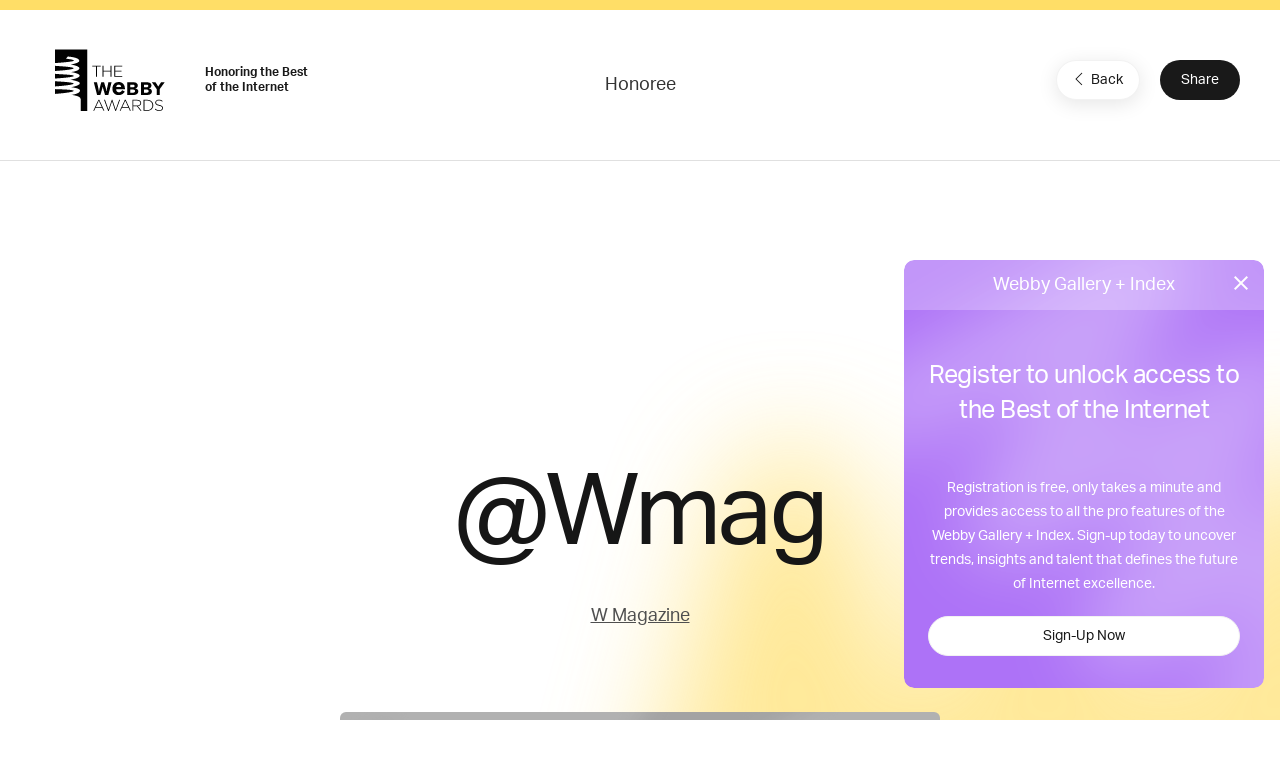

--- FILE ---
content_type: text/html; charset=utf-8
request_url: https://www.google.com/recaptcha/api2/anchor?ar=1&k=6LcC5f8qAAAAAN7E3g2z0N_EoPq3Vri8uXzTmFiO&co=aHR0cHM6Ly93aW5uZXJzLndlYmJ5YXdhcmRzLmNvbTo0NDM.&hl=en&v=N67nZn4AqZkNcbeMu4prBgzg&size=invisible&anchor-ms=20000&execute-ms=30000&cb=fack249xl155
body_size: 48686
content:
<!DOCTYPE HTML><html dir="ltr" lang="en"><head><meta http-equiv="Content-Type" content="text/html; charset=UTF-8">
<meta http-equiv="X-UA-Compatible" content="IE=edge">
<title>reCAPTCHA</title>
<style type="text/css">
/* cyrillic-ext */
@font-face {
  font-family: 'Roboto';
  font-style: normal;
  font-weight: 400;
  font-stretch: 100%;
  src: url(//fonts.gstatic.com/s/roboto/v48/KFO7CnqEu92Fr1ME7kSn66aGLdTylUAMa3GUBHMdazTgWw.woff2) format('woff2');
  unicode-range: U+0460-052F, U+1C80-1C8A, U+20B4, U+2DE0-2DFF, U+A640-A69F, U+FE2E-FE2F;
}
/* cyrillic */
@font-face {
  font-family: 'Roboto';
  font-style: normal;
  font-weight: 400;
  font-stretch: 100%;
  src: url(//fonts.gstatic.com/s/roboto/v48/KFO7CnqEu92Fr1ME7kSn66aGLdTylUAMa3iUBHMdazTgWw.woff2) format('woff2');
  unicode-range: U+0301, U+0400-045F, U+0490-0491, U+04B0-04B1, U+2116;
}
/* greek-ext */
@font-face {
  font-family: 'Roboto';
  font-style: normal;
  font-weight: 400;
  font-stretch: 100%;
  src: url(//fonts.gstatic.com/s/roboto/v48/KFO7CnqEu92Fr1ME7kSn66aGLdTylUAMa3CUBHMdazTgWw.woff2) format('woff2');
  unicode-range: U+1F00-1FFF;
}
/* greek */
@font-face {
  font-family: 'Roboto';
  font-style: normal;
  font-weight: 400;
  font-stretch: 100%;
  src: url(//fonts.gstatic.com/s/roboto/v48/KFO7CnqEu92Fr1ME7kSn66aGLdTylUAMa3-UBHMdazTgWw.woff2) format('woff2');
  unicode-range: U+0370-0377, U+037A-037F, U+0384-038A, U+038C, U+038E-03A1, U+03A3-03FF;
}
/* math */
@font-face {
  font-family: 'Roboto';
  font-style: normal;
  font-weight: 400;
  font-stretch: 100%;
  src: url(//fonts.gstatic.com/s/roboto/v48/KFO7CnqEu92Fr1ME7kSn66aGLdTylUAMawCUBHMdazTgWw.woff2) format('woff2');
  unicode-range: U+0302-0303, U+0305, U+0307-0308, U+0310, U+0312, U+0315, U+031A, U+0326-0327, U+032C, U+032F-0330, U+0332-0333, U+0338, U+033A, U+0346, U+034D, U+0391-03A1, U+03A3-03A9, U+03B1-03C9, U+03D1, U+03D5-03D6, U+03F0-03F1, U+03F4-03F5, U+2016-2017, U+2034-2038, U+203C, U+2040, U+2043, U+2047, U+2050, U+2057, U+205F, U+2070-2071, U+2074-208E, U+2090-209C, U+20D0-20DC, U+20E1, U+20E5-20EF, U+2100-2112, U+2114-2115, U+2117-2121, U+2123-214F, U+2190, U+2192, U+2194-21AE, U+21B0-21E5, U+21F1-21F2, U+21F4-2211, U+2213-2214, U+2216-22FF, U+2308-230B, U+2310, U+2319, U+231C-2321, U+2336-237A, U+237C, U+2395, U+239B-23B7, U+23D0, U+23DC-23E1, U+2474-2475, U+25AF, U+25B3, U+25B7, U+25BD, U+25C1, U+25CA, U+25CC, U+25FB, U+266D-266F, U+27C0-27FF, U+2900-2AFF, U+2B0E-2B11, U+2B30-2B4C, U+2BFE, U+3030, U+FF5B, U+FF5D, U+1D400-1D7FF, U+1EE00-1EEFF;
}
/* symbols */
@font-face {
  font-family: 'Roboto';
  font-style: normal;
  font-weight: 400;
  font-stretch: 100%;
  src: url(//fonts.gstatic.com/s/roboto/v48/KFO7CnqEu92Fr1ME7kSn66aGLdTylUAMaxKUBHMdazTgWw.woff2) format('woff2');
  unicode-range: U+0001-000C, U+000E-001F, U+007F-009F, U+20DD-20E0, U+20E2-20E4, U+2150-218F, U+2190, U+2192, U+2194-2199, U+21AF, U+21E6-21F0, U+21F3, U+2218-2219, U+2299, U+22C4-22C6, U+2300-243F, U+2440-244A, U+2460-24FF, U+25A0-27BF, U+2800-28FF, U+2921-2922, U+2981, U+29BF, U+29EB, U+2B00-2BFF, U+4DC0-4DFF, U+FFF9-FFFB, U+10140-1018E, U+10190-1019C, U+101A0, U+101D0-101FD, U+102E0-102FB, U+10E60-10E7E, U+1D2C0-1D2D3, U+1D2E0-1D37F, U+1F000-1F0FF, U+1F100-1F1AD, U+1F1E6-1F1FF, U+1F30D-1F30F, U+1F315, U+1F31C, U+1F31E, U+1F320-1F32C, U+1F336, U+1F378, U+1F37D, U+1F382, U+1F393-1F39F, U+1F3A7-1F3A8, U+1F3AC-1F3AF, U+1F3C2, U+1F3C4-1F3C6, U+1F3CA-1F3CE, U+1F3D4-1F3E0, U+1F3ED, U+1F3F1-1F3F3, U+1F3F5-1F3F7, U+1F408, U+1F415, U+1F41F, U+1F426, U+1F43F, U+1F441-1F442, U+1F444, U+1F446-1F449, U+1F44C-1F44E, U+1F453, U+1F46A, U+1F47D, U+1F4A3, U+1F4B0, U+1F4B3, U+1F4B9, U+1F4BB, U+1F4BF, U+1F4C8-1F4CB, U+1F4D6, U+1F4DA, U+1F4DF, U+1F4E3-1F4E6, U+1F4EA-1F4ED, U+1F4F7, U+1F4F9-1F4FB, U+1F4FD-1F4FE, U+1F503, U+1F507-1F50B, U+1F50D, U+1F512-1F513, U+1F53E-1F54A, U+1F54F-1F5FA, U+1F610, U+1F650-1F67F, U+1F687, U+1F68D, U+1F691, U+1F694, U+1F698, U+1F6AD, U+1F6B2, U+1F6B9-1F6BA, U+1F6BC, U+1F6C6-1F6CF, U+1F6D3-1F6D7, U+1F6E0-1F6EA, U+1F6F0-1F6F3, U+1F6F7-1F6FC, U+1F700-1F7FF, U+1F800-1F80B, U+1F810-1F847, U+1F850-1F859, U+1F860-1F887, U+1F890-1F8AD, U+1F8B0-1F8BB, U+1F8C0-1F8C1, U+1F900-1F90B, U+1F93B, U+1F946, U+1F984, U+1F996, U+1F9E9, U+1FA00-1FA6F, U+1FA70-1FA7C, U+1FA80-1FA89, U+1FA8F-1FAC6, U+1FACE-1FADC, U+1FADF-1FAE9, U+1FAF0-1FAF8, U+1FB00-1FBFF;
}
/* vietnamese */
@font-face {
  font-family: 'Roboto';
  font-style: normal;
  font-weight: 400;
  font-stretch: 100%;
  src: url(//fonts.gstatic.com/s/roboto/v48/KFO7CnqEu92Fr1ME7kSn66aGLdTylUAMa3OUBHMdazTgWw.woff2) format('woff2');
  unicode-range: U+0102-0103, U+0110-0111, U+0128-0129, U+0168-0169, U+01A0-01A1, U+01AF-01B0, U+0300-0301, U+0303-0304, U+0308-0309, U+0323, U+0329, U+1EA0-1EF9, U+20AB;
}
/* latin-ext */
@font-face {
  font-family: 'Roboto';
  font-style: normal;
  font-weight: 400;
  font-stretch: 100%;
  src: url(//fonts.gstatic.com/s/roboto/v48/KFO7CnqEu92Fr1ME7kSn66aGLdTylUAMa3KUBHMdazTgWw.woff2) format('woff2');
  unicode-range: U+0100-02BA, U+02BD-02C5, U+02C7-02CC, U+02CE-02D7, U+02DD-02FF, U+0304, U+0308, U+0329, U+1D00-1DBF, U+1E00-1E9F, U+1EF2-1EFF, U+2020, U+20A0-20AB, U+20AD-20C0, U+2113, U+2C60-2C7F, U+A720-A7FF;
}
/* latin */
@font-face {
  font-family: 'Roboto';
  font-style: normal;
  font-weight: 400;
  font-stretch: 100%;
  src: url(//fonts.gstatic.com/s/roboto/v48/KFO7CnqEu92Fr1ME7kSn66aGLdTylUAMa3yUBHMdazQ.woff2) format('woff2');
  unicode-range: U+0000-00FF, U+0131, U+0152-0153, U+02BB-02BC, U+02C6, U+02DA, U+02DC, U+0304, U+0308, U+0329, U+2000-206F, U+20AC, U+2122, U+2191, U+2193, U+2212, U+2215, U+FEFF, U+FFFD;
}
/* cyrillic-ext */
@font-face {
  font-family: 'Roboto';
  font-style: normal;
  font-weight: 500;
  font-stretch: 100%;
  src: url(//fonts.gstatic.com/s/roboto/v48/KFO7CnqEu92Fr1ME7kSn66aGLdTylUAMa3GUBHMdazTgWw.woff2) format('woff2');
  unicode-range: U+0460-052F, U+1C80-1C8A, U+20B4, U+2DE0-2DFF, U+A640-A69F, U+FE2E-FE2F;
}
/* cyrillic */
@font-face {
  font-family: 'Roboto';
  font-style: normal;
  font-weight: 500;
  font-stretch: 100%;
  src: url(//fonts.gstatic.com/s/roboto/v48/KFO7CnqEu92Fr1ME7kSn66aGLdTylUAMa3iUBHMdazTgWw.woff2) format('woff2');
  unicode-range: U+0301, U+0400-045F, U+0490-0491, U+04B0-04B1, U+2116;
}
/* greek-ext */
@font-face {
  font-family: 'Roboto';
  font-style: normal;
  font-weight: 500;
  font-stretch: 100%;
  src: url(//fonts.gstatic.com/s/roboto/v48/KFO7CnqEu92Fr1ME7kSn66aGLdTylUAMa3CUBHMdazTgWw.woff2) format('woff2');
  unicode-range: U+1F00-1FFF;
}
/* greek */
@font-face {
  font-family: 'Roboto';
  font-style: normal;
  font-weight: 500;
  font-stretch: 100%;
  src: url(//fonts.gstatic.com/s/roboto/v48/KFO7CnqEu92Fr1ME7kSn66aGLdTylUAMa3-UBHMdazTgWw.woff2) format('woff2');
  unicode-range: U+0370-0377, U+037A-037F, U+0384-038A, U+038C, U+038E-03A1, U+03A3-03FF;
}
/* math */
@font-face {
  font-family: 'Roboto';
  font-style: normal;
  font-weight: 500;
  font-stretch: 100%;
  src: url(//fonts.gstatic.com/s/roboto/v48/KFO7CnqEu92Fr1ME7kSn66aGLdTylUAMawCUBHMdazTgWw.woff2) format('woff2');
  unicode-range: U+0302-0303, U+0305, U+0307-0308, U+0310, U+0312, U+0315, U+031A, U+0326-0327, U+032C, U+032F-0330, U+0332-0333, U+0338, U+033A, U+0346, U+034D, U+0391-03A1, U+03A3-03A9, U+03B1-03C9, U+03D1, U+03D5-03D6, U+03F0-03F1, U+03F4-03F5, U+2016-2017, U+2034-2038, U+203C, U+2040, U+2043, U+2047, U+2050, U+2057, U+205F, U+2070-2071, U+2074-208E, U+2090-209C, U+20D0-20DC, U+20E1, U+20E5-20EF, U+2100-2112, U+2114-2115, U+2117-2121, U+2123-214F, U+2190, U+2192, U+2194-21AE, U+21B0-21E5, U+21F1-21F2, U+21F4-2211, U+2213-2214, U+2216-22FF, U+2308-230B, U+2310, U+2319, U+231C-2321, U+2336-237A, U+237C, U+2395, U+239B-23B7, U+23D0, U+23DC-23E1, U+2474-2475, U+25AF, U+25B3, U+25B7, U+25BD, U+25C1, U+25CA, U+25CC, U+25FB, U+266D-266F, U+27C0-27FF, U+2900-2AFF, U+2B0E-2B11, U+2B30-2B4C, U+2BFE, U+3030, U+FF5B, U+FF5D, U+1D400-1D7FF, U+1EE00-1EEFF;
}
/* symbols */
@font-face {
  font-family: 'Roboto';
  font-style: normal;
  font-weight: 500;
  font-stretch: 100%;
  src: url(//fonts.gstatic.com/s/roboto/v48/KFO7CnqEu92Fr1ME7kSn66aGLdTylUAMaxKUBHMdazTgWw.woff2) format('woff2');
  unicode-range: U+0001-000C, U+000E-001F, U+007F-009F, U+20DD-20E0, U+20E2-20E4, U+2150-218F, U+2190, U+2192, U+2194-2199, U+21AF, U+21E6-21F0, U+21F3, U+2218-2219, U+2299, U+22C4-22C6, U+2300-243F, U+2440-244A, U+2460-24FF, U+25A0-27BF, U+2800-28FF, U+2921-2922, U+2981, U+29BF, U+29EB, U+2B00-2BFF, U+4DC0-4DFF, U+FFF9-FFFB, U+10140-1018E, U+10190-1019C, U+101A0, U+101D0-101FD, U+102E0-102FB, U+10E60-10E7E, U+1D2C0-1D2D3, U+1D2E0-1D37F, U+1F000-1F0FF, U+1F100-1F1AD, U+1F1E6-1F1FF, U+1F30D-1F30F, U+1F315, U+1F31C, U+1F31E, U+1F320-1F32C, U+1F336, U+1F378, U+1F37D, U+1F382, U+1F393-1F39F, U+1F3A7-1F3A8, U+1F3AC-1F3AF, U+1F3C2, U+1F3C4-1F3C6, U+1F3CA-1F3CE, U+1F3D4-1F3E0, U+1F3ED, U+1F3F1-1F3F3, U+1F3F5-1F3F7, U+1F408, U+1F415, U+1F41F, U+1F426, U+1F43F, U+1F441-1F442, U+1F444, U+1F446-1F449, U+1F44C-1F44E, U+1F453, U+1F46A, U+1F47D, U+1F4A3, U+1F4B0, U+1F4B3, U+1F4B9, U+1F4BB, U+1F4BF, U+1F4C8-1F4CB, U+1F4D6, U+1F4DA, U+1F4DF, U+1F4E3-1F4E6, U+1F4EA-1F4ED, U+1F4F7, U+1F4F9-1F4FB, U+1F4FD-1F4FE, U+1F503, U+1F507-1F50B, U+1F50D, U+1F512-1F513, U+1F53E-1F54A, U+1F54F-1F5FA, U+1F610, U+1F650-1F67F, U+1F687, U+1F68D, U+1F691, U+1F694, U+1F698, U+1F6AD, U+1F6B2, U+1F6B9-1F6BA, U+1F6BC, U+1F6C6-1F6CF, U+1F6D3-1F6D7, U+1F6E0-1F6EA, U+1F6F0-1F6F3, U+1F6F7-1F6FC, U+1F700-1F7FF, U+1F800-1F80B, U+1F810-1F847, U+1F850-1F859, U+1F860-1F887, U+1F890-1F8AD, U+1F8B0-1F8BB, U+1F8C0-1F8C1, U+1F900-1F90B, U+1F93B, U+1F946, U+1F984, U+1F996, U+1F9E9, U+1FA00-1FA6F, U+1FA70-1FA7C, U+1FA80-1FA89, U+1FA8F-1FAC6, U+1FACE-1FADC, U+1FADF-1FAE9, U+1FAF0-1FAF8, U+1FB00-1FBFF;
}
/* vietnamese */
@font-face {
  font-family: 'Roboto';
  font-style: normal;
  font-weight: 500;
  font-stretch: 100%;
  src: url(//fonts.gstatic.com/s/roboto/v48/KFO7CnqEu92Fr1ME7kSn66aGLdTylUAMa3OUBHMdazTgWw.woff2) format('woff2');
  unicode-range: U+0102-0103, U+0110-0111, U+0128-0129, U+0168-0169, U+01A0-01A1, U+01AF-01B0, U+0300-0301, U+0303-0304, U+0308-0309, U+0323, U+0329, U+1EA0-1EF9, U+20AB;
}
/* latin-ext */
@font-face {
  font-family: 'Roboto';
  font-style: normal;
  font-weight: 500;
  font-stretch: 100%;
  src: url(//fonts.gstatic.com/s/roboto/v48/KFO7CnqEu92Fr1ME7kSn66aGLdTylUAMa3KUBHMdazTgWw.woff2) format('woff2');
  unicode-range: U+0100-02BA, U+02BD-02C5, U+02C7-02CC, U+02CE-02D7, U+02DD-02FF, U+0304, U+0308, U+0329, U+1D00-1DBF, U+1E00-1E9F, U+1EF2-1EFF, U+2020, U+20A0-20AB, U+20AD-20C0, U+2113, U+2C60-2C7F, U+A720-A7FF;
}
/* latin */
@font-face {
  font-family: 'Roboto';
  font-style: normal;
  font-weight: 500;
  font-stretch: 100%;
  src: url(//fonts.gstatic.com/s/roboto/v48/KFO7CnqEu92Fr1ME7kSn66aGLdTylUAMa3yUBHMdazQ.woff2) format('woff2');
  unicode-range: U+0000-00FF, U+0131, U+0152-0153, U+02BB-02BC, U+02C6, U+02DA, U+02DC, U+0304, U+0308, U+0329, U+2000-206F, U+20AC, U+2122, U+2191, U+2193, U+2212, U+2215, U+FEFF, U+FFFD;
}
/* cyrillic-ext */
@font-face {
  font-family: 'Roboto';
  font-style: normal;
  font-weight: 900;
  font-stretch: 100%;
  src: url(//fonts.gstatic.com/s/roboto/v48/KFO7CnqEu92Fr1ME7kSn66aGLdTylUAMa3GUBHMdazTgWw.woff2) format('woff2');
  unicode-range: U+0460-052F, U+1C80-1C8A, U+20B4, U+2DE0-2DFF, U+A640-A69F, U+FE2E-FE2F;
}
/* cyrillic */
@font-face {
  font-family: 'Roboto';
  font-style: normal;
  font-weight: 900;
  font-stretch: 100%;
  src: url(//fonts.gstatic.com/s/roboto/v48/KFO7CnqEu92Fr1ME7kSn66aGLdTylUAMa3iUBHMdazTgWw.woff2) format('woff2');
  unicode-range: U+0301, U+0400-045F, U+0490-0491, U+04B0-04B1, U+2116;
}
/* greek-ext */
@font-face {
  font-family: 'Roboto';
  font-style: normal;
  font-weight: 900;
  font-stretch: 100%;
  src: url(//fonts.gstatic.com/s/roboto/v48/KFO7CnqEu92Fr1ME7kSn66aGLdTylUAMa3CUBHMdazTgWw.woff2) format('woff2');
  unicode-range: U+1F00-1FFF;
}
/* greek */
@font-face {
  font-family: 'Roboto';
  font-style: normal;
  font-weight: 900;
  font-stretch: 100%;
  src: url(//fonts.gstatic.com/s/roboto/v48/KFO7CnqEu92Fr1ME7kSn66aGLdTylUAMa3-UBHMdazTgWw.woff2) format('woff2');
  unicode-range: U+0370-0377, U+037A-037F, U+0384-038A, U+038C, U+038E-03A1, U+03A3-03FF;
}
/* math */
@font-face {
  font-family: 'Roboto';
  font-style: normal;
  font-weight: 900;
  font-stretch: 100%;
  src: url(//fonts.gstatic.com/s/roboto/v48/KFO7CnqEu92Fr1ME7kSn66aGLdTylUAMawCUBHMdazTgWw.woff2) format('woff2');
  unicode-range: U+0302-0303, U+0305, U+0307-0308, U+0310, U+0312, U+0315, U+031A, U+0326-0327, U+032C, U+032F-0330, U+0332-0333, U+0338, U+033A, U+0346, U+034D, U+0391-03A1, U+03A3-03A9, U+03B1-03C9, U+03D1, U+03D5-03D6, U+03F0-03F1, U+03F4-03F5, U+2016-2017, U+2034-2038, U+203C, U+2040, U+2043, U+2047, U+2050, U+2057, U+205F, U+2070-2071, U+2074-208E, U+2090-209C, U+20D0-20DC, U+20E1, U+20E5-20EF, U+2100-2112, U+2114-2115, U+2117-2121, U+2123-214F, U+2190, U+2192, U+2194-21AE, U+21B0-21E5, U+21F1-21F2, U+21F4-2211, U+2213-2214, U+2216-22FF, U+2308-230B, U+2310, U+2319, U+231C-2321, U+2336-237A, U+237C, U+2395, U+239B-23B7, U+23D0, U+23DC-23E1, U+2474-2475, U+25AF, U+25B3, U+25B7, U+25BD, U+25C1, U+25CA, U+25CC, U+25FB, U+266D-266F, U+27C0-27FF, U+2900-2AFF, U+2B0E-2B11, U+2B30-2B4C, U+2BFE, U+3030, U+FF5B, U+FF5D, U+1D400-1D7FF, U+1EE00-1EEFF;
}
/* symbols */
@font-face {
  font-family: 'Roboto';
  font-style: normal;
  font-weight: 900;
  font-stretch: 100%;
  src: url(//fonts.gstatic.com/s/roboto/v48/KFO7CnqEu92Fr1ME7kSn66aGLdTylUAMaxKUBHMdazTgWw.woff2) format('woff2');
  unicode-range: U+0001-000C, U+000E-001F, U+007F-009F, U+20DD-20E0, U+20E2-20E4, U+2150-218F, U+2190, U+2192, U+2194-2199, U+21AF, U+21E6-21F0, U+21F3, U+2218-2219, U+2299, U+22C4-22C6, U+2300-243F, U+2440-244A, U+2460-24FF, U+25A0-27BF, U+2800-28FF, U+2921-2922, U+2981, U+29BF, U+29EB, U+2B00-2BFF, U+4DC0-4DFF, U+FFF9-FFFB, U+10140-1018E, U+10190-1019C, U+101A0, U+101D0-101FD, U+102E0-102FB, U+10E60-10E7E, U+1D2C0-1D2D3, U+1D2E0-1D37F, U+1F000-1F0FF, U+1F100-1F1AD, U+1F1E6-1F1FF, U+1F30D-1F30F, U+1F315, U+1F31C, U+1F31E, U+1F320-1F32C, U+1F336, U+1F378, U+1F37D, U+1F382, U+1F393-1F39F, U+1F3A7-1F3A8, U+1F3AC-1F3AF, U+1F3C2, U+1F3C4-1F3C6, U+1F3CA-1F3CE, U+1F3D4-1F3E0, U+1F3ED, U+1F3F1-1F3F3, U+1F3F5-1F3F7, U+1F408, U+1F415, U+1F41F, U+1F426, U+1F43F, U+1F441-1F442, U+1F444, U+1F446-1F449, U+1F44C-1F44E, U+1F453, U+1F46A, U+1F47D, U+1F4A3, U+1F4B0, U+1F4B3, U+1F4B9, U+1F4BB, U+1F4BF, U+1F4C8-1F4CB, U+1F4D6, U+1F4DA, U+1F4DF, U+1F4E3-1F4E6, U+1F4EA-1F4ED, U+1F4F7, U+1F4F9-1F4FB, U+1F4FD-1F4FE, U+1F503, U+1F507-1F50B, U+1F50D, U+1F512-1F513, U+1F53E-1F54A, U+1F54F-1F5FA, U+1F610, U+1F650-1F67F, U+1F687, U+1F68D, U+1F691, U+1F694, U+1F698, U+1F6AD, U+1F6B2, U+1F6B9-1F6BA, U+1F6BC, U+1F6C6-1F6CF, U+1F6D3-1F6D7, U+1F6E0-1F6EA, U+1F6F0-1F6F3, U+1F6F7-1F6FC, U+1F700-1F7FF, U+1F800-1F80B, U+1F810-1F847, U+1F850-1F859, U+1F860-1F887, U+1F890-1F8AD, U+1F8B0-1F8BB, U+1F8C0-1F8C1, U+1F900-1F90B, U+1F93B, U+1F946, U+1F984, U+1F996, U+1F9E9, U+1FA00-1FA6F, U+1FA70-1FA7C, U+1FA80-1FA89, U+1FA8F-1FAC6, U+1FACE-1FADC, U+1FADF-1FAE9, U+1FAF0-1FAF8, U+1FB00-1FBFF;
}
/* vietnamese */
@font-face {
  font-family: 'Roboto';
  font-style: normal;
  font-weight: 900;
  font-stretch: 100%;
  src: url(//fonts.gstatic.com/s/roboto/v48/KFO7CnqEu92Fr1ME7kSn66aGLdTylUAMa3OUBHMdazTgWw.woff2) format('woff2');
  unicode-range: U+0102-0103, U+0110-0111, U+0128-0129, U+0168-0169, U+01A0-01A1, U+01AF-01B0, U+0300-0301, U+0303-0304, U+0308-0309, U+0323, U+0329, U+1EA0-1EF9, U+20AB;
}
/* latin-ext */
@font-face {
  font-family: 'Roboto';
  font-style: normal;
  font-weight: 900;
  font-stretch: 100%;
  src: url(//fonts.gstatic.com/s/roboto/v48/KFO7CnqEu92Fr1ME7kSn66aGLdTylUAMa3KUBHMdazTgWw.woff2) format('woff2');
  unicode-range: U+0100-02BA, U+02BD-02C5, U+02C7-02CC, U+02CE-02D7, U+02DD-02FF, U+0304, U+0308, U+0329, U+1D00-1DBF, U+1E00-1E9F, U+1EF2-1EFF, U+2020, U+20A0-20AB, U+20AD-20C0, U+2113, U+2C60-2C7F, U+A720-A7FF;
}
/* latin */
@font-face {
  font-family: 'Roboto';
  font-style: normal;
  font-weight: 900;
  font-stretch: 100%;
  src: url(//fonts.gstatic.com/s/roboto/v48/KFO7CnqEu92Fr1ME7kSn66aGLdTylUAMa3yUBHMdazQ.woff2) format('woff2');
  unicode-range: U+0000-00FF, U+0131, U+0152-0153, U+02BB-02BC, U+02C6, U+02DA, U+02DC, U+0304, U+0308, U+0329, U+2000-206F, U+20AC, U+2122, U+2191, U+2193, U+2212, U+2215, U+FEFF, U+FFFD;
}

</style>
<link rel="stylesheet" type="text/css" href="https://www.gstatic.com/recaptcha/releases/N67nZn4AqZkNcbeMu4prBgzg/styles__ltr.css">
<script nonce="c4fsVKom69ZrmQ9ANNHouw" type="text/javascript">window['__recaptcha_api'] = 'https://www.google.com/recaptcha/api2/';</script>
<script type="text/javascript" src="https://www.gstatic.com/recaptcha/releases/N67nZn4AqZkNcbeMu4prBgzg/recaptcha__en.js" nonce="c4fsVKom69ZrmQ9ANNHouw">
      
    </script></head>
<body><div id="rc-anchor-alert" class="rc-anchor-alert"></div>
<input type="hidden" id="recaptcha-token" value="[base64]">
<script type="text/javascript" nonce="c4fsVKom69ZrmQ9ANNHouw">
      recaptcha.anchor.Main.init("[\x22ainput\x22,[\x22bgdata\x22,\x22\x22,\[base64]/[base64]/[base64]/bmV3IHJbeF0oY1swXSk6RT09Mj9uZXcgclt4XShjWzBdLGNbMV0pOkU9PTM/bmV3IHJbeF0oY1swXSxjWzFdLGNbMl0pOkU9PTQ/[base64]/[base64]/[base64]/[base64]/[base64]/[base64]/[base64]/[base64]\x22,\[base64]\\u003d\\u003d\x22,\x22wpDClcKeczU+wpzCkETDtmg8wr3CmcKiwoMOLMKHw4d2CcKewqM9CsKbwrDCk8KsaMO0F8KEw5fCjWPDocKDw7oNTcOPOsKKRsOcw7nCn8ODCcOiUiLDvjQpw65Bw7LDqcOBJcOoL8OZJsOaMnEYVTXCnQbCi8K7Fy5Ow48/w4fDhWlHKwLCkCFodsOjL8Olw5nDn8Ofwo3CpDPCpWrDmnZgw5nCphHClMOswo3DkBXDq8K1wr1iw6d/w54Qw7Q6CSXCrBfDikMjw5HCiApCC8O4wpEgwp5YCMKbw6zCn8OIPsK9wpPDkg3Cmh3CpjbDlsK1OyUuwq1xWXI5wr7DonoTGBvCk8K/AcKXNXDDlsOER8O7aMKmQ2TDrCXCrMOATUsmWcOqc8KRwo/Dm3/Ds1A3wqrDhMO9fcOhw53CjWPDicODw4bDrsKALsOBwoHDoRRHw6pyI8Kew6PDmXdUWW3DiCdnw6/CjsKZbMO1w5zDvsKqCMK0w51bTMOhYcKQIcK7NHwgwplCwpt+woRswrPDhmRuwpxRQWjChEwzwr/DisOUGQ8lf3FVSSLDhMONwonDoj5Nw4MgHy5zAnBNwpk9W3oSIU0GGk/ChBRpw6nDpx7CncKrw53CrkZ7LkYSwpDDiEXCtMOrw6Znw4Zdw7XDmcKawoMvawLCh8K3wocfwoRnwqzCmcKGw4rDt1VXexlgw6xVGFohVCLDj8KuwrtLS3dGTEk/wq3CmWTDt2zDkyDCuC/DkcKdXjoBw5vDug18w5XCi8OINw/Dm8OHSMKxwpJndMKiw7RFESTDsH7Do3zDlEplwrNhw7cfZcKxw6kpwoBBIhFiw7XCpj/DqEU/[base64]/DgX7Cu8K3eEYVGAbDucKHF8OIwqfDvcKSZCzCjQXDsWZ8w7LChsONw7YXwrPCsW7Dq3LDlQ9ZR14ME8KeYMOlVsOnw4YOwrEJDiDDrGcTw61vB3nDmsO9wpRlVsK3wocSc1tGwqdvw4Y6QsOWfRjDtW8sfMOuFBAZVMKgwqgcw77DuMOCWwzDoRzDkS/Cr8O5Mz/ChMOuw6vDhVXCnsOjwrvDoQtYw4/ClsOmMRZIwqI8w4UrHR/DtlxLMcO4wqh8wp/DmhV1woN9Q8ORQMKVwpLCkcKRwrHCuWsswo5RwrvCgMO4wozDrW7DlcOmCMKlwqjCizJCHkhlOyHCssKGwrhDw4FcwoUVGsKvCcKAwrPDjFDCvRcJw597N3vDi8KiwpFMTlR5G8KDwr4XecKDEhFkwqM0wp1TLg/CpsKSw6TCmcOqCzJsw6TCkMKOwrfDmSDDuUbDhEHCmcOjw4Bmw5I4wr7DnUjCqzwvwpoFTXfDtcKbMzrDjsO1DCHCmsOia8K0az/[base64]/DuMOqwqDDk8O7w5/[base64]/DlcOFWko/[base64]/VzPCs8Kuw4ooIsKEacOaTj5yw6R9wp/CvwDCjMK0w5PDvcKZw7PDuBo0wpzCjGUtwq3DocKNQsKiw63CkcK3VnfDgMKhY8KmLMKuw7JxC8O9QHjDg8K+CyLDscO2wofDiMO4HMKCw67DpXXCtsOvTMKrwpM9IwjDv8O2GsOIwoRYwqlIw4U5NsK1eVJawr9cw5ArIcKXw7vDiUUkcsOcVQB/wrXDl8KAwocVw64Rw7ITwpvDj8KZY8OVPsOew7NUwonCglzCncO3LUpYZsOaP8KIe0BSeEPCjMOoTcKKw5wDAcKowrtQwpN6wrJPTsKvwpzClsOcwoQtEMKmTMOzdRTDrcKvwq/DqsKGwrLCiCgeI8KDwqDDq3VowojCvMOHEcOqwrvCkcOTRS0Uw7jDnyw8wpfCjsKzWnU9ecOGYhHDksO1wpHDkCFaF8KXCiTDiMKxdUMAfMOgQUd+w7DCq0s1w5txBHPDk8KoworDsMOZw7rDm8OlcMOdw5/CrsOPVMO/w53CsMKGwr/DrwVKNcO/wqbDh8Onw78hKQIPRcOrw6PDuUd6w4Avw5bDjmdBwqDDk3zCkMKFw7nDscOPw4HDisKPTsKQE8KDDsKfwqV1w4wzwrB4w4rDisKAw6MLJsKjeW/DoBfCmiLCqcOAwrfCgSrCtsOrdmhAISzCrGzDhsOZLcKDaUDClcK/VHIKUMOydkPCjsOza8KGw45BYT8uw6fDv8Oywp/[base64]/Cl1bCqhDDniEOesOvBMKDZsOFw5Ahw5E/wr7DncK7wp/[base64]/DrW/CmMKhwoEhwrHCmlPDtcK3w7w6ZUMnwpsFw4DCq8KmX8O2worDp8Ohw6gAw4jDn8KHwplEcsKAw6AKw4/CgQQHCDQbw5/DlCU8w7PCjcKidMOHwotPO8OVcMOrwoEOwrvDi8K8wqLDl0HDrjzDq3vDuirDhsODfUnCrMOPw4N8PFnCnDHCh37DoDfDkSE5wo/CkMKEDlEzwqQmwoXDr8OOwoo4EsK6XsKHw4cTwp5cQMK0w77CnsOtw4VYdsOvWg/CujfCkMOCWlPDjA9FGcOewo4Mw47CncKaFjLCqgErJ8OMDsKWFiMew7o2OMO4Y8OJRcO9w79zwqpbG8OZwo4pLwx4wqdOUcKMwqRGw71xw4LChF52L8Ohwq8iw6w9w4/[base64]/Cj8OkwrTCqMK7w4DCl0zCm8O0wocLbcK9McKvUiUZw5VDw7BfQF4xTMOzZTfDnxnDs8OsbwjDn2zDjU4vO8OIwoPCvcO7w6VLw5oxw5ouXsOqS8KHSMKmwpQtRcKCwr4/EgXDn8KTQsKJwoPCscOpHsKuJAfCgl9mw4RDExnCvzZ5BsOewqPDh0XDsSo4AcKqWnrCtBLClsOkR8OVwoTDukkHMMOtNsKnwpESwrvCpXfDuz0Jw6/Dp8Kmd8OrOsOBw7Vkw5xoKMOBXQZkw5RpVR/[base64]/CphTCuk5fwrAyHcKIW8Kuwrt+TsKYMlYcwq3CtMKGWsOewo3DgE1UQMKIw4HCosOaBCrCvMOaAsOEw7rDsMKePsO8csO2woLDn18qw6AzwpPDqEJ9cMKcFBhMwq/DqR7CmcONJsOdZcORwozCv8OdFcO0w7jDpMOTw5JVRnYawprDisK2w6sWZ8OWccKcwqpXY8KtwrBUw7/[base64]/DtSPCvcOuQVI6MmzChx/Ds8KmwrnCocKRdG3CjVXDgcOlbcOCw7fCmhJuw5wPJMKmRxB8XcOLw7oEwo/Do09SdsKLKgkJw5zCrcKkwr/DncO3w4TCncOywql1S8KXwqVIwpHCicKiM0cqw77DisKawqvCv8K6XsKIw7IJI1Biw6Ulwo94G0ddw4wkPcKNwoVIKBPDoR1SEH/DhcKlw5fDhMOgw6xONE3CniXCtjfCgcKHciTDhT/DpMO4w697w7TDosKSUsOEwrM3IFUnwpXDr8OaSlx2CcOiU8OLH03CkcOmwr9lN8OyAhNSw7TCu8O5dsOdw5nCqlDCoF8YeS86eE/DlcKGwoHDo2o2WcOMOMO9w4XDqsOzDcO4w7UiPcOvwoE3wptHwpXCrMKjBMKTwrzDrcKdW8ONw73DvcOWw6DCqVXDi3I5w6tCJMOcwr7CjsKrP8Kmw4fDnsKhLCYGw4nDisO/McK6cMKywrpQV8OLGsONw79hU8KFfBoBwoTChsOnFClUI8KHwpDDnihsCjrClMOLCMOsTXEKeG/Dj8KxHhBDYR0yCsK6R2vDgsOlccK+M8OGwrbCt8OAbAzCv09vw6jCkMOzwrDCvsO7RBTDv3/DkcOdwpQ6UALDjsOew5fCmcKFLMKtw59lOlrCvVttFhPDoMOCIEHDhUDDollDw6A3BxvCkHl2w7/[base64]/[base64]/[base64]/DlADChMKuwpV8YGzCqMOdVUc2HTDChMOiwp4zwpHDu8Ozw63DrsKswpnCrHDCnWkxXH91w4PDuMOPD3fCnMOPwoN9w4TDt8OZwpTDkcKxw4zCrcK0wq3DocKjS8OwNsKPw4/[base64]/CnizDs8KmAsKHwrXDicKjw5gFUCnDs2fDlS1Cw4JxwqPCk8Kow4HCpsOtw6XDhB0tccKWWBcIUG7CukoIwqTCpnfComTDmMO4wrpnwpoOOsOJJ8OfYMKqwqo7SjDDuMKSw6dtHcOwRxbCm8KcwoTDhMK1Zz7Cs2cibsO4wrrCkQLCny/Cgh3CjsOeLcOOw5QlFsOOKyYiHMOxw4TDjMKAwqlIVE7DmsOqw5DCpmHDlD/Ds1o5ZsO5SsOHwqzCicOIwp3DvTLDtcKeXcKBAF/DiMKcwqB/eknDnjDDq8K3YC98wp9OwrpMw69AwrbDp8OZf8Opw6XDjcO9TiESwpg+w5gTUMKJASppw41Qwp/[base64]/DrhTCoMKceyjCsMK7wpHCt8OAfcO1JcO0G8KYF0fDgsK6FUwuwpdabsKXwrU7wqzDicKnDCVKwqQXYMKrXcK9CmbDhUXDisKUCMOffcOaUsK4bHESw5QswpkDwrtdOMOtw6rCsl/DvsOxw5vCt8Kew5bCj8K6w4fCncOSw5/DhBtFalVpYMKowpsrZ3rCrQTDriLCscK0PcKAw6EOU8KsIMKDdsOUQGd0J8O0E01QFyXCmTnDlDNwMcOPw47DtcOsw4ZBCH7DqHo8wrTDvBHDhHtbwo/ChcKhODfCnn3CgMORdWvDrmrDrsONb8OfGMOtw63CusODwp0Vw7fDtMOLeivCnwbCr1/DjFNpw5PDt3Qray8BIcONecOqw4TDvMKEFMKawpEddsOywpTDtsKzw6LDgsKQwpjCqD/CrDLCmFRhGHzDmzLChizCocO4I8KAdVQtDUrCh8O3MHDDqsK8w4bDssOnDx4TwrzDoyLDhsKOw5FXw5INIsKxZcOnaMKoH3TDrBjCisKpCkBiwrR8woMpw4bDgVU5PVB1TMKow6kHOD/CmMOEWsKlO8Kow5NDw6XDkyDCmEvCoX/DgcKHDcOeBnhHKDRIXcKyF8OiMcOHPi41w5/[base64]/wqfDgzrDkT7ClMKCTRQdIsKsw659NQ/DtMKMw5jCmMOQX8Oawp0TYA5jVijCu3/Ch8K7LMOMQm7CljFnUMKewoxxwrZ8wqHCnMOUwpTCjsKEWcOXeVPDl8OfwpHCuXdLwq9mQMKIwqVIGsO5bFvDsGjDoXQ9B8OmK17DgcOpwpTCojXDpS/CtsKiXmFrwr/CsgLCqXXChDArLMKnYMOad0DDtcKow7zDocKoVRDCg00WPMOKPcOnwqFQw5LCvcO3HMK9w5rCkw7CmiPDjnApesKWSDEKw47CnAgXUsOpw6TCvXzDrBE3wq1twroLCEjCmxDDqVPCvyzDlETDhwLCp8OswpA5w6lfw4TCrk1Fwot1wpDCmF/ClcK2w77DmcK+YMOTwq9BVxh8wprCucOBw4MVw5bCssK2A3TCvSzDoVbDm8OwLcKewpVYw5gLw6Now5s0wphJw57DnsOxUcOqwo/[base64]/DtcONwr0Hw4jCsEHClg1dwqg8wokEw6zDrgEHGMKzwqzCqcONXnVQWMKjw5gkw63CqUpnworDtsORw6XDh8OxwoPDuMOoMMK7w792wog/w757w7vCrCZKw7HCrQLDlXPDvgkKMcOfwpNmw6gNDMOJwpPDtsKBDgrCoSM3cgLCt8ODBsK4wp/DtUHColcvUcKSw51Yw7Z0FiQyw5PDm8KbUMOdUcK3w5Ncwp/DnEvDhMKLHTDDpCLCqsOhw7tyYj3Dk1JawqcOw69sEULDr8K2w49vMFTCncKgVi7DvW0KwqPCpgHDtEjDtDZ7wqbDkznCvxAiDTtPw6LCmXzCnsOMUVBNaMOmXl7DuMO6w4PDkBrCu8KsU0VZw4FywrlwCwvClSHDj8KUw48kw7TDlh7DnQdywr/Dti94Pm0Wwr8pwqfDjsOqw6Ypw4RgYsOSdWYHIhN7NnjCtMOrw5Q0wpEnw5rDp8OqKsKiXMKXJkvClnPDkMOJSi8cSkl+w7RaG0vDiMKuDMKqwrHDgX7ClMKtwrXDpMKhwrDDmQvCqcKrVlLDqcKlworCsMKjw6jDhcKqNi/CplbDj8OGw6nCtcOMTcK0w6LDrWI+JwBcdsODdQleKsOqF8ObIWlXwqDCisOSbcKzX2h6wrLCjlYTw5wfWcKBwoTCrS4fw6cZU8Kkw4HCocOTwo/[base64]/DuMOqwrjCpxDCgwzDkiEawrHDi8KXw4Fjw7tnYHrChsKlw6/[base64]/DrH/DojZRTCAyISAJVMKXwqR3w4x9chNSwqfCjRkcw6jCrT00wpZeehXCkGY6wprCkMKkw40bNHbClX/[base64]/CuG5Zwq/Ci8Ocw6dqEcOqwpjDtEYKWsKzAxPCpHvCmWIowpnCgsKrPBRHw6LDgxjClsOoF8KBw7Eswr0lw7YND8O/H8K7w5/Ds8KVNi12w4rDosKaw7kXfcOJw4XCkQ3CqsOzw4g3w7DDjcK+wqPDosKiw6fCj8Ouw7QKw5nDn8OYM39jT8OlwqHDhsOBw78zFAMuwrshSmzCvw7DmMKLw57CpcKICMKjQCjCh34Twrt4w6FawrnDkCLDgsOCORXDmkLDvMKdwrPDjzDDt2/DtcOdwppCNC7CtEgzwrZPw7J6w4EeIcOdFghbw77CjMKuwrnCsyHCrxXCn2nCh0bCmB5Zd8OTH1VueMKMwofDpQ1mw6bCtAfCtsOUAsKeB2PDu8KOw77CgRnDgTcKw7LCr14/[base64]/DtcKkMwJAw793w4VDw6bCuMKAw4XDmcOQWWlPw7Ydw7haXRHDusKSw4oNw7t/w65ONj7CqsOocwsuDxnCjsK1KsO2wpbDosOTXcKCw6wCZcKowr4Uw6DCnMKuVDtywoItw5tgwpc/[base64]/Cig/CrkjCrVXCn8OLWDzDksOEM8KBw4Bga8KNOzTDrcOVazohdMO/MxRPwpdYfsKOInbDtsOKw7fCnkJwSMKIWhY+wrkkw7DChMO4UMKmRsOww7hxwrrDtcK2w63Dk0QdJ8OWwqpXwr/Dqm8xw4LDjmDClcKEwoBkwprDmgvDuiVKw7BPY8Kgw5vCtEvDicKEwrTDsMOZw7cjLsOBwpFiI8K6S8KxbcKEwr7DlwFnw6F2eUArOl84VBDDksK/Nx7CtsO1ZsOhw4XCgR3DnMK+fg0FBMOoWyMyQcOAdhvDpAU/H8KQw7/CksOoGXjDqjTDvsO8wozCocKVYMKgw6rCpQHCoMKLwrN9wphwEgDDswAVwqZIwrBALmBGwrrCjcKLMsO+TxDDvGUowonDi8O4w5/DhGF/w6jDscKtZsKebjJsbxXDi2UTb8KIwojDoHYeHWpZCijCu0vDnh4iwrYyEUHCmhbCvHR8BMKzwqLCr3fDpcKdWVYew41fUVkZw6jDqcOow48zwr04wqBYw7/DtEgYXHbDkRZldsOOKcK5wrvCvSbDghTDuD0HU8O1w793FxXCrMO2wqTDmwDCu8OYw67DvWdjXQPDmD/ChsKiwqZ0w4jDsGpCwrbDgmUDw5vCgWg9KcKGZ8O/OsK+wrx/w7XDssO/aGXDrznDjCjCjHzDsR/DkmrCvlTCq8KvQMORI8KeGcOaUlfClH4bwoHCn28LM0MRDC7DpkvCkzLCsMK5cUZXwpp8woJdw5rDusOqe0Ydw63CpcKhwrrDicKVwrDCj8OUf1rCrSU7IMKswrjDsm8wwrZvS2rCowNsw6TCu8KYYwvCj8K/eMOSw7TDlAswGcOAwrvCuxhyK8Oew5pfwpdXw4HDmCLDkRERQ8ORw4kow404w4gwOMOlSDbDmcK+woQQW8KIRcKMKl3DqsKbIS8Sw64mw43DosKsXiDCucOUXsOnRMKXY8O9EMKha8OywrnCllZCwo1UJMOvJsKFw4lnw79qLMOjaMKoVMOhDsK/wrx6eDvDq1DDl8K+w7rDocO7J8O6w6LDhcOdwqNcF8OnccO5w6F/w6d3wpNlwoBGwqHDlMKzw4HCik1QfcKRHMO8w4hmwpfDu8Ojw6wtBxB9wqbCu05vNVnCiU8MOMK+w4kHwqfCr019wozDogvDs8KPwqfDn8Opwo7Do8KpwrQXWcKtHnzCm8OUIcKfQ8KuwoQxw7bCh3gbwrjDrFotw7LDlmgkTS/Dl0jCtsKuwqPDpcKrwoFAEDRpw67CucOge8KUw4dMw6PCscOxw5zDrMKtLcOzw7vCml9/w64FXlE0w6cuUMOpXiBgwqc7wr7Dr1Qxw6LCn8KNFDM8fyDDjG/CucKLw5XCncKHwrhICXZgw5PDpS3CrMOVBHl2w57CqsOqw75CAQEWw4rDv3TCu8Kmwp0TSMKbUsKgwo3CsinDtsOxw5pYw5MTWsKuw5kTTsOJw7rCsMK6wq7CmUXDgMK/woduwrVWwq9HY8Ofw7oowrDCvDBTLnnCo8O5w7YjRzszw5fDghPCnsOlw7s6w7jDjw/[base64]/[base64]/PsKfwoxbPMKtU8O1w55sw4DDuD7Dq8OHw47CoXXDrsKrJR7CvMKwNMKAH8O3w7jDqihSJMKdwrTDmsKbFcOCwq0pw7/Ci0YYwp9EZ8KswojDj8O0fMONGUbCk0lPcR5DEnvCiSXDlMKDTW1FworDuFFZwofDhcKrw53Cu8O1MW7CpyXDrRXDgnNEIMOCMCk7worCsMOXEsO9PUMTb8KBw6YQw4zDr8OYa8OqWUjDhR3CjcK/G8OWAcKzw7YQw4LClBNkZsK7w6wLwq1zwop5w7ZQw7c3wp/Ds8Ktf1jDhlBiZSbCjEvClCxpaw4Aw5Alw47DtsKHwrosVMOvBhJ+Y8KVNMKPfMKYwqhawpR/Z8OVIGlPwpfDisOfw4TDvGtnW3jDiCxpK8OacDbDiQTDuyHCoMOvS8KCw7HDnsOmAsK8KEzCpsOpw6dZw6Y0O8O9wr/DlxPCj8KLVgxNwq4XwpzCgTzDj3vCmz0ww6AXIRXDvsK/[base64]/[base64]/[base64]/w65jG8OQMhXCoF4Rwo4qY8OjCMKtwr0swr/DnMOyZMOaA8OCH1c0w67CjMKhH0Jac8Kowq1ywovDui3Cr13Cu8KZwqgyPgMqOHRqwrhUw6N7wrV3wqAPNXkUYlnCoVpgwoJFwoMww43DkcOpwrfDjDbDuMOjSx7DvmvDqMK9wp13w5RIQTzCjcKGFB5LXEN7UB/DhEY1w5/DjsOBZ8OBWcK8ZBsuw4YHwr7Dp8OcwpV5E8OBwp8Ge8OCwo4Bw4oLAjI4w4zChcOvwr3CosK7dcO/w4gzwprDpMOswoRMwoEVw7TDjlAWMQPDgMKHAsO/w7hZVMOxdcKtemjDucKxE2IjwoDDjMKqZMKhTT/DjwjDsMKkdMK7EMOhCcOvwrcuw7vCkldgwrpkXcOAw6PCnMKvUwk6w5fCl8OIbsOUWUA6woRCSMOowq9eOMKpCsO2wrY+w57CikJCK8KxJcO+BF7Di8OWQsO3w6HCtlNLMXJhDWssJi86w6LDvQtURMOqw5XDt8Omw4PCscOWSMOEwq/Do8Opw7jDnQt5e8OfWB/Cj8O3w7kMw4rDlsOHEsKleTHDsw7CkmpCw6/Cq8Kdw6FtH3ImIMOtLFbCkcOSw6LDv2ZLQMONUgTDomxJw4/CgcKFcTLDjlx4wpXCuCvCmChXGAvCpgA3FStQNMKiw7TDnTfDtsKPVH0kwpJmwprCoUgBHMKhGQPDvHc+w6jCrWQVQcOUwoHDgSFUUwjCu8KGdDAIfVrCg2VQwpRsw5IyIQFHw7g/D8Ovc8OlFxoYEnkKw4LDmsKFaGnDgAQcR27CjVtlZ8KAEMKEw5JEU19Pw6Qjw6nCuxDCkMK/wpYnZk3DksKicS3CsyUBwoZ9AmM1DgZ0wobDvcO3w4HCgsKKw5TDgXHCinxpRsOywrt0FsKZLHjDomN7wq/CnsKpwqnDpMOXw5rDiCTCtRHDl8OHw4Z0wqrDicKoWnhzM8Odw5zDsi/DkTDCq0PCgsKMYU9IPHldH11gwqEUw6Row7rCncO1wro0w77Dnh7DlnLDjWgePcKYKgdpJcKGN8KJwq3Do8OFeHdzwqTDocKrwrQYw6LDp8KkXzjDg8KEczTDo2Y5w7sIRcK2S0tCw78CwqoHwrHDuDbCiQ00w4TDhMK3w5xqd8Ofwp/[base64]/woB+wo7DosKgwoYswoDCqivCqMK9CsO6w7DDmsOcdRbCvTXDm8OxwpoHRyE8w6IKwo5/woLCkVXDlw0LP8OCWTNKwrfCrwvCmsOlBcOjDsOPNsKXw7nCrMK0w5RJEAtxw6HCv8OIwrHCjMKAw7YXP8KbdcOxwqxdwoPDnyLCtMKVw47DnW3DgHchOw/DnMK6w6snwpHDqUfCisKJWcKKEsK4w73Cs8Okw59gw4HCowfCqcK5w5TDknLDjsO+AsK/NMOkU0vCscKYRMOvZTN1w7BLw7/Dog7DscKcw5YTwrQmUC4pw4fDnsOlw7jDj8O3woPDlsKow607wo1IPsKSE8O6w7PCqMOlw6jDl8KLwpAsw7DDhTJTZmwzXMODw5EMw6TDqFjDuQLDgcO8wp7Dsh/CoMOjwpNOwpnDhjTDlGAMw7JvNsKdXcKjY2HDrMKowps4BcKPQh87UMKdwphCworCjR7Di8OPw7IoBHw/w4sSFm5sw4RXIcKhBEXCnMOwaTXDh8OLHsKwJDnCpQHCt8O9w5XCjsKXFXp0w5FHw4RAC2B2Z8OoEcKMwpHCu8O7FmrDjcKRwo8NwpxqwpJbwp3Ch8KaYcONw7TDoG/DmUzCusKwI8KFZB09w5XDk8OjwqPCihNdw4fCqMOtw5E1M8ONFMOsBMOxARRsUcOvwpjClFEaSMO5eU0rZgTChUzDn8KJCih0w6PDmydJwqxhZSvDgwQ3wp/Dpx7DrGY+Oh1Kw77CnRxKQMO3w6EBwq7CuH5Yw43DlR1AMMOMR8KXEsOwBMO4bmLDqCNrw5TCg37DrDZ0WcKzw6QQwpzDj8O6dcO2LVLDn8OrVsO+fMK4w5XDg8KscD51asORw6PCnH/Cs14VwpI9aMK8wprCjMOARBQoW8Oww4rDlFM4csKhw77Cp3fDusOGw6lkZlkcwr7DtVvCosOJw6QKwqHDl8KYwrPDoGhcT2jCv8K3BsKJwprCoMKPwqY0w43Dr8KXbCnDuMO2JQfCt8ODKSfDsATDnsODVTHCoBnDosKqw4M/EcOxRsKlCcKVGgbDksO6U8OsNMODRMKBwp/DoMKPfC1fw6vCkMOaCWbCtMOgJsK/BcOTwoxlwolLLsKKw6vDhcOtYsOpMwvCmUrDp8OFw6gTw5pmwoopw6fDpgPCrWvCnBHCkBzDusOCbcKKwq/[base64]/VMOiHcOewqHCpcKeM8KIUsKrwrHCosOvw57CjMKWFSB2wrttw606a8KKK8OkP8OQw4oZHMKLLXHCs03DmMKqwpsac33DuRvDp8KJPcOff8O9TcOtw7lFKMKVQwgqbS/DokvDjMKjw5YjTUTDtmVhEic5YwEQZsOFwqTCnMKqWMOHahcDOxfDtsOmL8ONKsK6wpU/ScOawolrNsKgwroSbh0lMiscUmdnQ8OBbQrCulHCqiMow45nwo/[base64]/CgU3CkMOzw6xiACbCvMKXbMKswrrClBdMw7zCs8O2wpYyG8OqwodpS8KANXjCisOnJzTDmk7CiSTDmSPDisOjw7IawrLDolBFOAdzw5TDqk3ClB5TAWYTJMOAcMKRdjDDocKdJ2U/IDHCgm/DrsKuw6wNwo/CjsKiwrEqwqYuwr/CuljDg8KzTVrChm7Cvm0dw4/DssODw5VJesO+w6zCpXVhw7/[base64]/DmRTDsHfDt8OQw6TDq8O/O8KcEUjCssK0aBgLF8KVwokqKEDDgSdJHMO4wqTCu8OAYMKLwpjCgiXCp8OPw4QSw5TCugjDocKqw5NgwqlSwpnDncOvQMKFw4Yiw7TDogvDmEFuw5LDthDCmB/DocOZFsORbMOzNntkwr1Ew54owo7DkABPcVcewoV0JsKZDHwIwofCln0eMjzCvMOyQ8OOwpZnw5TCvcOrecOzw6/DqMKISAnDnsOcTsOTwqTDg1B/wrsMw7zDlsOqaHQBwq/DsxstwobDt0rCsHEFdXXCoMOSw5fCgh9rw7rDoMOONEFNw4zDkQwkw6/Do1UZwqbCucKNa8Kcw6gWw5k1AsOyPhTDksKlQMOvRi/DvnlrFGJvZHXDoU0kPWvDq8OfL3Ujw4ZtwpInJmkUMsOqwpjCpmDDm8ORPBvCh8KKK3dSwrtKwrtMcsKIdMOZwpk1woTCj8OPw7MtwoF6wpsbGxrDrVLCpMKrfUxTw67CrG/ChMKNwqpMC8OLw6TDql1vJsOHEnnCjMKCW8O2w555w6Fdw70vw5gIM8KFHC4Wwqhhw4jCtMObFEcZw6vChUUpKcK+w53ChcO9w7EJTG/[base64]/Cpi3DuEBWw7plHWdiw4McQV7DvHnCph/DncOFw7PChCI3OV7CgnApw6rCusKQfnx6B03DpjstesKqwrbCrULCoBHCl8OswrjCpzHCkx/Cu8OkwoXCu8KeE8Oiw6FYFW8Mf1nCiFLClERBw4HDisOLQg4WGsOHwq/CuGHDr3NgwqLCuGZxd8OAGE/[base64]/[base64]/fABPaHULE8OKcmoDwo7Chh3DtCvChFbCr8OvwpjCmU4LDgREw73DhFNHw5lPw6cBRcO+AV/CjsKCUcKaw6hnScO4wrrDncO3WmLCjMKPwr0Mw7fCs8O9Fh8TC8K9wqjDt8Kzwq8LDFZ9EjxQwrDCqsKFwqTDpcK7csOEMsOYwrjDo8O/[base64]/DjsOBIWxAdsKdRyDClyrDk8KQfE58PUHCp8KwCzJ2QDsrwrk/w6jDiB3DrMO4CMOySETDrcOKbgXClsKfXhpuw4/ClW/DhcOlw6zCksK1wqobw4/Dh8O3XyrDgFrDsnsCw4USwrbCnnNsw6vCmX3CugJZw4DDtAAAPcOxw5DCkDjDuhZZwrQDwozCqcKsw7RsP1tsC8KZDMO6KMO/wpt2w5nClMK9w7EAER0/GsKIQCoHOWAewrXDuRDCqhdlbSY4w6zCnRZew6XDlVlbw6LDlGPCpsOQOcKEOg0lwqbCncOgwo7DqMK9wr/Dk8OCwqrCg8KxwrTDlBXDk0cdwpNJwpjDvR7DpMKtA093VTwDw4EiLFtiwostAMOrZl1VSQLCksKfw7zDnMKDwrhkw4J+wpkrbmjClkjCoMKCDydDwq4OesOKU8OfwqcDMcO4wpF1w4ghMlc0wrIow6s+JcOrATjDrm7ClCcYw4DDjcKMw4DCp8KZw4TDuj/CmVzCicKrQMKbw4/CiMKvDMOjw5zCqTImwpg1DMKcw6EvwrBtwq/CucK9L8KZwplqwpIDayvDq8OxwofDkxgiwqbDmsK+T8OZwog4w5nDu3LDvcO2w4/CrMKCcg/[base64]/CnsOEwr/CogLClMO/T8OdwoAKwp8kccKIwoY+wrrChsKEE8KDw79hwo98Q8KJPsOaw7IJC8K0FMOlwpt7wpc2SQF6WlUEZsKRwqvDtwnCtnAcPn/DtcKjwqTDjsOLwpLDvcKQCQ0qw5N7KcKFEkvDr8K8w4MIw63DosO/EMOjwqTChkERwpnCh8Ovw61nBR5JwojDo8KaWyl8XkDDgsOMwozDoxZjP8KbwrXDpcOCwqrDssOZbCjDkzvDksOzOsKvw5ZiKhYXMEbCuHRRwrfCiClQIsO+wrDCgcO7eB4yw7ANwoDDvS7DhmgcwpEMc8ONLhMhw5HDlUHCikNCYETCpBJuW8KzM8OGwq/DqkMUwqEuRsOgw6TDhsKdHMKpw5zDs8KLw4hfw5ENSMKOwqHDlMKON1xgIcORVcOFG8OTwrpxH11BwpUgw7k0czw4GgLDjGlfAcKtYHkrV2MHwo1FB8OJwp3Cr8OAKUIuw4BIIsO/P8Oewqt/[base64]/Dl31YW0nDsDtNfHI+w4nDshTDihPDi37Cg8OEwr/DicOoPsOcI8OhwpRER3ZnYMKowo/CuMK8H8KgJhZGdcO0w7lgw5rDlE54woLDncOKwrIPwqVew5TDrRvDoH7Co3LCkMK/V8KRDitNwqnDv0PDsjEEa0bCmC7CisK/wrnDpcKDGX1bwoHDicK8NUPCicO1wqp+w7l3UcKbAsODI8O1wqtTSsO6w7Mrw7LDg0MPKTN2FMOYw4tYFcOtRDs6DF8hVMK8bsO6wqclw7M/woZaecO/[base64]/[base64]/Cm8KCUMKpw54xw7/[base64]/[base64]/fsOAAsO3fkkiwrs5HsKYTHXDoMK6WgzDvcKjUsOmXW7Dn29WCnrClzzCllJ+AsOWZ3lxw5XDmiHCksO9w7MEw4Jmw5LDt8KPw4oGMzLDpsOIwprDimLDicK3fcKLwqvDsmrCnRvDocOow7LCriFiT8K3BgTCox7CrsKtw5nCs0s/dE/CqnTDs8O4AMOqw6PDuj/CpXTCn1h0w5DCr8KQW2zCg2M5YBLDncOsWMKyOCnDrSbDjMKnXsKuA8KAw5LDtQYJw43DrsOpDicjw4bDmQ3DuFhKwqVMw6jDlzZzeSDCpi/Cuiw3KGDDtzXDjFnCnDjDmi0qJAVjDWvDjg0kIX18w5NqbcObeBMFX2/DmG9BwqN4c8Owd8O6dCdOZ8KdwobCgFY0cMK/ecO9VMOmw70Tw7JTw4XConkLwph6wobDpyDCvcOVKX/CqyYWw5TChcOvw61Fw7BYw6JvD8KCwrt6w6jDr0/Dr003TTRbwpbDlMKdSMO0QsORaMO0w5bCk3HCsFLCkcKxYFdeXEnDmm5wOsKDIQJpG8KECcOxdUoCLggoX8K3w5ojw4BswqHDncOvJsKDw4Q2w7zDj3Ngw7VKWcKhwogXZXsLw6QMU8O/w6NdJsKPwp7DncOSw6Enwo0qw4FcYn5eGMO/wqU0O8KswoXDvcKuw4BYLMKPXhtPwqsQRsKfw5XDkStrwrPDtnkBwq8HwrDDusOYwq/CscKKw5XCnFViwqTCojsPdT3Dh8Kaw7MvT2EvEjTCuyPCpTFkwoBXw6LCj34iwp7CjijDh2bClMKeTRnDt0jDjgl7XkjCqcKyZB1Tw7PDnk3DnhnDlRdnw7/DtMOgwrLDuQh/wrY2b8OidMOew73Cg8K1YsO5bsKUwoXDosKzdsOXB8O0WMOkwp3CrcOIw4gMw5PCpBIHw6M6wp0dw6U6w4zDmxfDohnDi8OLwqzDgmoWwqvDoMO9NXU+w5HDlGXChQ/Do2XDlEwfwpRMw58Aw6kLAh81R150fcOoLsOHw5oDw4PDtQ90dzF8w6nCqMOOacOBSGkUwr/DtMKTw4TChsO4wogqw7/Dj8Oyf8Kjw5vCqcO9WwUPw6zCsUbCixbCsknCtzPCtWbCg3VaYm0Dwq1EwpPDrghGwoTCpcOQwrDDqsOgwp87wpU8PsKjw4cACxoZwqV6ZcO2w7pAw79HLEYkw7AaUy/CssK6EQpUw7/Dhg3DvcKAw5PCqcKxwr7Dp8KBHsKAB8KmwrYiChZGKwLCk8OJE8Omf8KJdsK2wpDDmBnCpCLDj08DQVFtLsKPWy/CtTrDiEvDn8OtK8OdNsOowrIIZl/[base64]/UMKVKATCjwBqwrzCpMKdwoTDgcKuKDPCnVwXwo/CqcKZw7xXfjzCviskw7Njwo3DsyE5D8OkRh/Dm8KvwoZweSMtTsKXwr5Ww5rClcKOw6Rkw4DDvnc+w7p/[base64]/wpjDpMOVJSTDiMK0wr5jw77DmRzClWLDscKxw4pUw5fColnDicOUw7QhUMOmeVnDtsKww4FpD8KfGMKmwqRiw4QmFcKEwqZaw4VELh7CqiY1woB2dRnDmRJpHj/[base64]/fQRQfQHDicOYNMO0ZmFoMMOzw5NIwpTCpwHDgF4kwqnCuMOSG8KXEH7DqwJ8w5JawrTDqcKnaWnChFNoDMKPwo7Dt8OETcOtw4nCpVbDtjIKYMKWYQt2XsKcUcK7wpNBw7N3woLCusKFwqzCgnoYwpzCgxZDFMOiwqkgIMO/[base64]/wpzCo0LCksKSP3nDscKFwqZqw4stGcO6wo3Cpn5vJcODwrBhKHXCgjBaw7nCohXDqsKNAsKhJsKEG8O4w4k/woPDpcOXJ8OWw5LCocOFUT8Vwp47wq/[base64]/[base64]/Dq8K+TQPCuE7CnsODCWTDpMKucwlbQMKaw5/ChWdGw6LDmcOYw4jCslx2TcOCXU4bajhawqANdAV/[base64]/DusKuacOIE8Otw7B8w7/CtcOiMBlbJMKHAMOFZsKiByJdYcKiw4bCgBPDisONw7FfLsK/NmQ1N8OtwpLCosK1acOGw5VCOsOJw59fIwvDkhHDscO/wpIyZ8OowrIdKSxnw7kXKcOWO8Oow4ofPsOrIwRSwpfCncOCw6Eow4/DgMK3HxfCvHbDql8dPsOUw6wuwqvClG4/TDoUO347wpAGPFpVL8OmZH83OkTCp8KyAsKdwpjDq8O8w4TCigMjBsK+wpzDhQtpPsOawoNPM2zCkwpWTH0Yw4/CisOdw5jDl27Dtw1Nf8KBQn9Dw57DlFt5w7HDsR7Cr2hxwp7CtzQ+AjvDo1lowr/DqkHCn8K+wo0bXsKMw5J9JSLCuiPDokNfDcKZw70LcMOyKwcQCBB5ITrCikhUH8KrI8ORwr9QdGFOw64MwozDoCRpKsO9WcKSUAnCsTFEdMOCw4vCtsOgL8O9w7V/[base64]/DqcKowr/CoUrDlMKywrd8FMOhdHbCmMK5w7bDnUUiIMO3w7AkwoDDkRtOw5rDvcKhw5nDsMKIw4Maw47Cv8OKwphnXhhLFGY/bTvCojhJQFIKZyJQwpQ2w5xqcsOIw40tYzjCuMO8RsKmwqU9w78Pw6vCgcKIYDdjA1PDmmgfwpzDjyAjw4fCn8O7ScKzDDjDnsOIanHDjGtsXVPDjcOfw5h1YsOTwqdNw6RhwpNVw4zDucOUUcOEw6M8w6E3TMOdIsKdwrjDnMKCJlN5w4/CrGQ9Tm1+cMKUbDNXw6LDulTCsQdkaMKiMsK/cBXCv0jDmcO3w4jCnsOtw4p6IWXCuDJUwrxmbz8JI8KIXE1AB1XCnh03QUNyV39FclIDFzXDrAAtfcKWw78Qw4zCnMOtAsOew4AGw6t0dSXCoMOHwrQfAEvCnW1ywp/Cs8OcPsOSw5UuE8KCwpnDpsOJwqPDnz/CgsKnw4ZVdxLDgcKUWsKsBcKhQVVJIRZ1CzTCvsKbw7LDuyPDqsK8wpFVdcObw45IRMK9fMOsEMObfWLDpy7CscK0S3zCmcKPNFVjUsKxKBBlZ8OdNxrDjcKsw6MBw5XCscKVwrVowrMswr/DnUTDkGLCu8KFIsKnCCHCiMODAR3CnsKJBMO7wrYXw5lsS0Q4w4J/CSzDm8OhwonDr1cawpxUMMOPDcOqPcODwooZOHVvw5/Dr8KNDsKYw7DDtcO8RENKasOQw4HDrMORw5/[base64]/[base64]/w6HCisO4wqxaKETDtsK2d8KjLMO0wqZcHhPCrMKMbgfCusKSBEkdQ8Ozw53DmU/[base64]/CqcODecKcw7/ClMO2w5c4Rh1sG8OzYsOqKxEnwosBK8OIwovDtjceGgLClMO9w7EmacKEIADCtsKUSxtywr5twpvDlnDClQpXAErDk8K5JMKFwp1ZXARmAzYuZ8O3w7xWOMOrLMKHWBxXw77DjMKDw7YGGG/[base64]/w4kiwrxPwrtiw6DChcKPfjvCvBLCk8O5asK4w7ETwrXCocO5w4bCgVXCvXLCmTU8F8OhwocBw5tMw6gYJcKeX8OAwpbCksOBXBLDilfCjsKjwr3CsTzCscOnwoRhwrcCwroVw5oTaMO9WSTCjsO/XhJkdcOmwrVQQ10tw7EPwovDoWNtKMOUwrZhw5UvPMKUZMOSwrPDj8K6fyHCoiPCgkbDhMOnL8KJwrIdCXnCiRrCpMOlwqHClsKLw7rCkn3Ct8OQwq3DrcOLw6zCk8OXHMONVFYiOhPCpsOAw4nDnTFSfDxfG8OkATwjw7XDuzfDgsKYwqzDqMO/w7DDjkTDikUsw5TCkz7Dp2Qmw6bCvMKsZcKxw77DkcOqw50+wqFww43Cu3ggw696w6NTXcKlwq3DtsKmGMKrwo/DiTHCmcKgwpnCqMOgaFLCg8OBw54Ww758w6gBw7Ygw77Do3XCt8KFw6TDq8K+w4LDg8OhwrtwwoHDrBLDlTQ2w4rDqGvCpMO2Gw1jZwfDmHPCu3JIKV9Aw47CvsKzwrrDqMKpHcOdDhQow59lw7Iew6/[base64]/Cnjtqwr7CnMOcwoJAPMO/w4l9w63Cu8OywrpMwq4RFCNdbMKrw6FHwoNLWUjCl8KlGAEYw58gC0TCu8KXw45XXcKJwq/[base64]/w5HCp0MBwpDCkMO8w58UwpdRwoHDkMKpw4XCvcOGEDDDuMKVwolPwqJawqhmwpYsfcK1TsOiw5dJw4gdIwvCn2/CrcO/Q8O/[base64]\\u003d\x22],null,[\x22conf\x22,null,\x226LcC5f8qAAAAAN7E3g2z0N_EoPq3Vri8uXzTmFiO\x22,0,null,null,null,1,[21,125,63,73,95,87,41,43,42,83,102,105,109,121],[7059694,848],0,null,null,null,null,0,null,0,null,700,1,null,0,\[base64]/76lBhmnigkZhAoZnOKMAhmv8xEZ\x22,0,0,null,null,1,null,0,0,null,null,null,0],\x22https://winners.webbyawards.com:443\x22,null,[3,1,1],null,null,null,1,3600,[\x22https://www.google.com/intl/en/policies/privacy/\x22,\x22https://www.google.com/intl/en/policies/terms/\x22],\x22BVdMArcQwDPFTeTj7KThWIrweb6ZozDLudVPzWSpfjA\\u003d\x22,1,0,null,1,1769901487203,0,0,[130,140,28,236,59],null,[19],\x22RC-2MsUwMbdKjINZg\x22,null,null,null,null,null,\x220dAFcWeA4X37sS5Q351yEY35f-U58bRSqgpUOWkCJMfG33Ipe4j97AmnUyunfeJtRIgcPCJlupDuRF_VAe_kWIN-oQXfgmfTh-hQ\x22,1769984287240]");
    </script></body></html>